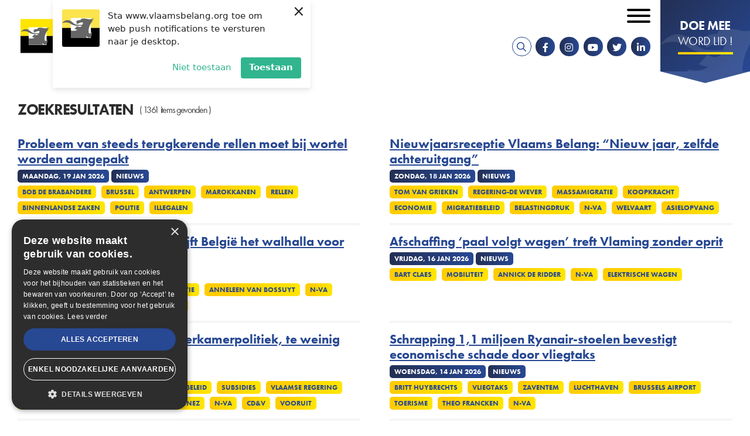

--- FILE ---
content_type: text/html; charset=UTF-8
request_url: https://www.vlaamsbelang.org/search?tag=11169%2B11275%2B13767%2B16442%2B11067%2B16567%2B11153%2B16481%2B15327%2B4003&type=news
body_size: 9465
content:
<!DOCTYPE html>
<html lang="nl" dir="ltr" prefix="content: http://purl.org/rss/1.0/modules/content/  dc: http://purl.org/dc/terms/  foaf: http://xmlns.com/foaf/0.1/  og: http://ogp.me/ns#  rdfs: http://www.w3.org/2000/01/rdf-schema#  schema: http://schema.org/  sioc: http://rdfs.org/sioc/ns#  sioct: http://rdfs.org/sioc/types#  skos: http://www.w3.org/2004/02/skos/core#  xsd: http://www.w3.org/2001/XMLSchema# ">
	<head>
		<meta charset="utf-8" />
<noscript><style>form.antibot * :not(.antibot-message) { display: none !important; }</style>
</noscript><script>(function(i,s,o,g,r,a,m){i["GoogleAnalyticsObject"]=r;i[r]=i[r]||function(){(i[r].q=i[r].q||[]).push(arguments)},i[r].l=1*new Date();a=s.createElement(o),m=s.getElementsByTagName(o)[0];a.async=1;a.src=g;m.parentNode.insertBefore(a,m)})(window,document,"script","https://www.google-analytics.com/analytics.js","ga");ga("create", "UA-64733229-2", {"cookieDomain":"auto"});ga("set", "anonymizeIp", true);ga("send", "pageview");</script>
<link rel="canonical" href="https://www.vlaamsbelang.org/search" />
<meta property="og:site_name" content="Vlaams Belang" />
<meta property="og:type" content="website" />
<meta property="og:url" content="https://www.vlaamsbelang.org/search" />
<meta property="og:title" content="Zoekresultaten" />
<meta property="og:street_address" content="Hertogstraat 69" />
<meta property="og:locality" content="Brussel" />
<meta property="og:postal_code" content="1000" />
<meta property="og:email" content="info@vlaamsbelang.org" />
<meta property="og:phone_number" content="02/ 219.60.09" />
<meta property="article:author" content="https://www.facebook.com/vlbelang" />
<meta property="article:publisher" content="https://www.facebook.com/vlbelang" />
<meta name="Generator" content="Drupal 9 (https://www.drupal.org)" />
<meta name="MobileOptimized" content="width" />
<meta name="HandheldFriendly" content="true" />
<meta name="viewport" content="width=device-width, initial-scale=1.0" />
<link rel="icon" href="/themes/custom/novsubtheme/favicon.ico" type="image/vnd.microsoft.icon" />
<script>(function(w,d,s,l,i){w[l]=w[l]||[];w[l].push({'gtm.start':new Date().getTime(),event:'gtm.js'});var f=d.getElementsByTagName(s)[0];var j=d.createElement(s);var dl=l!='dataLayer'?'&l='+l:'';j.src='https://www.googletagmanager.com/gtm.js?id='+i+dl+'';j.async=true;f.parentNode.insertBefore(j,f);})(window,document,'script','dataLayer','GTM-K65ZNQF');</script>

			<title>Zoekresultaten | Vlaams Belang</title>
			<link crossorigin rel="preconnect" href="https://www.googletagmanager.com"/>
			<link crossorigin rel="preconnect" href="https://plausible.io"/>
			<link crossorigin rel="preconnect" href="https://cdn.cookie-script.com"/>
			<link rel="stylesheet" href="https://use.typekit.net/nke5rja.css">

			<link rel="stylesheet" media="all" href="/sites/default/files/css/css_Dg6w3N_81e8bIDDY_vMi-1OSafeAzL55z_X-bqFX-3c.css" />

				<script charset="UTF-8" src="//web.webpushs.com/js/push/45c8636642b4bc95a6be362ad06ad129_1.js" async></script>
				<script type="text/javascript" charset="UTF-8" src="//cdn.cookie-script.com/s/15ebd6b9ef11b779d41e293b0c7b5440.js"></script>
			</head>
			<body class="page--logged-out page--not-front">

				
				<a href="#main-content" class="visually-hidden focusable skip-link">
					Overslaan en naar de inhoud gaan
				</a>
				
				  <div class="dialog-off-canvas-main-canvas" data-off-canvas-main-canvas>
    <div id="mmenu-menu"></div>
<div class="page">
    
    <header class="header-content">

        
                    <div data-drupal-messages-fallback class="hidden"></div>

        
        <div class="header-content__nav-container">
                            



<div class="views-exposed-form b b-views b-views-exposed-filter-blocksearch-page-search b-block-zichtbaarformuliersearchpage-search" data-drupal-selector="views-exposed-form-search-page-search" id="block-zichtbaarformuliersearchpage-search">
  
    
  <div class="inner--wide">
          <div class="b-views-exposed-filter-blocksearch-page-search__content">
        <form action="/search" method="get" id="views-exposed-form-search-page-search" accept-charset="UTF-8">
  <div class="form--inline clearfix">
  




<div class="f__textfield f__item--no-label js-form-item form-item js-form-type-textfield form-item-search js-form-item-search form-no-label">
        

<input placeholder="Zoeken ..." data-drupal-selector="edit-search" type="text" id="edit-search--2" name="search" value="" size="30" maxlength="128" class="form-text f__element f__textfield__element" />

        </div>
<div data-drupal-selector="edit-actions" class="form-actions js-form-wrapper form-wrapper" id="edit-actions--2"><div class="form-actions">
    <input data-drupal-selector="edit-submit-search-2" type="submit" id="edit-submit-search--2" value="Zoek" class="button js-form-submit form-submit" />
</div></div>

</div>

</form>

        <div class="b-views-exposed-filter-blocksearch-page-search__close">
            <i class="far fa-times"></i><span class="visually-hidden">Sluiten</span>
        </div>
      </div>
      </div>
</div>

            
                            <div class="header-content__nav">
                    



<div id="block-brandingvandewebsite" class="b b-system b-system-branding-block b-block-brandingvandewebsite">
  
    
        <a href="/" rel="home" class="site-logo">
      <img src="/themes/custom/novsubtheme/logo.svg" alt="Home" />
    </a>
      </div>
<nav role="navigation" aria-labelledby="block-secondairmenu-menu" id="block-secondairmenu" class="block block-menu navigation menu--secondary-menu">
            
  <h2 class="visually-hidden" id="block-secondairmenu-menu">Secondair menu</h2>
  

        

 
    
    
  
     

          <ul class="m-secondary-menu m-secondary-menu--0"> 
    
    
            
      <li class="m-secondary-menu__item">

        
        <a href="https://mijn.vlaamsbelang.org/login" target="_blank" class="m-secondary-menu__link">Ledenportaal</a>

        
      </li>
    
            
      <li class="m-secondary-menu__item m-secondary-menu__item--expanded">

        
        <a href="/home" class="m-secondary-menu__link">NL</a>

                   
    
    
  
     

          <ul class="m-secondary-menu--1"> 
    
    
            
      <li class="m-secondary-menu__item">

        
        <a href="/deutsch" class="m-secondary-menu__link" data-drupal-link-system-path="node/36106">DE</a>

        
      </li>
    
            
      <li class="m-secondary-menu__item">

        
        <a href="/engels" class="m-secondary-menu__link" data-drupal-link-system-path="node/36104">EN</a>

        
      </li>
    
            
      <li class="m-secondary-menu__item">

        
        <a href="/francais" class="m-secondary-menu__link" data-drupal-link-system-path="node/36105">FR</a>

        
      </li>
        </ul>
   
        
      </li>
        </ul>
   


  </nav>
<nav role="navigation" aria-labelledby="block-mainnavigation-menu" id="block-mainnavigation" class="block block-menu navigation menu--main">
            
  <h2 class="visually-hidden" id="block-mainnavigation-menu">Hoofdnavigatie</h2>
  

        

 
    
    
  
     

          <ul class="m-main m-main--0"> 
    
    
            
      <li class="m-main__item m-main__item--expanded">

        
        <a href="/nieuws" class="m-main__link" data-drupal-link-system-path="nieuws">Nieuws</a>

                   
    
    
  
     

          <ul class="m-main--1"> 
    
    
            
      <li class="m-main__item">

        
        <a href="/nieuws" class="m-main__link" data-drupal-link-system-path="nieuws">Actueel</a>

        
      </li>
    
            
      <li class="m-main__item">

        
        <a href="https://www.youtube.com/playlist?list=PLWZnrsy9kyJRVsW7TXgbM4emEWYObjoOE" target="_blank" class="m-main__link">Stand van zaken</a>

        
      </li>
    
            
      <li class="m-main__item">

        
        <a href="/magazines" class="m-main__link" data-drupal-link-system-path="magazines">VB Magazine</a>

        
      </li>
        </ul>
   
        
      </li>
    
            
      <li class="m-main__item m-main__item--expanded">

        
        <a href="/onze-partij" class="m-main__link" data-drupal-link-system-path="node/26">Onze partij</a>

                   
    
    
  
     

          <ul class="m-main--1"> 
    
    
            
      <li class="m-main__item">

        
        <a href="/programma" class="m-main__link" data-drupal-link-system-path="node/18920">Programma</a>

        
      </li>
    
            
      <li class="m-main__item">

        
        <a href="/de-partij" class="m-main__link" data-drupal-link-system-path="node/18919">De Partij</a>

        
      </li>
    
            
      <li class="m-main__item m-main__item--collapsed">

        
        <a href="/onze-partij" class="m-main__link" data-drupal-link-system-path="node/26">De Parlementen</a>

        
      </li>
    
            
      <li class="m-main__item">

        
        <a href="https://www.vlaamsbelang.org/sites/default/files/2024-07/Manifesto.pdf" target="_blank" class="m-main__link">Patriots.eu - Partij</a>

        
      </li>
    
            
      <li class="m-main__item">

        
        <a href="/beginselverklaring" class="m-main__link" data-drupal-link-system-path="node/18923">Beginselverklaring</a>

        
      </li>
    
            
      <li class="m-main__item">

        
        <a href="/vacatures" class="m-main__link" data-drupal-link-system-path="node/35967">Vacatures</a>

        
      </li>
        </ul>
   
        
      </li>
    
            
      <li class="m-main__item">

        
        <a href="/afdelingen" class="m-main__link" data-drupal-link-system-path="afdelingen">In uw buurt</a>

        
      </li>
    
            
      <li class="m-main__item">

        
        <a href="/activiteiten" class="m-main__link" data-drupal-link-system-path="activiteiten">Activiteiten</a>

        
      </li>
    
            
      <li class="m-main__item">

        
        <a href="https://www.vlaamsbelang.org/vacatures" class="m-main__link">Vacatures</a>

        
      </li>
    
            
      <li class="m-main__item">

        
        <a href="/contact" class="m-main__link" data-drupal-link-system-path="node/131">Contact</a>

        
      </li>
    
            
      <li class="m-main__item">

        
        <a href="https://www.vlaamsbelangwinkel.org" target="_blank" class="m-main__link">Winkel</a>

        
      </li>
        </ul>
   


  </nav>

  

  
<div id="block-socialmedia" class="b b-block-content b-block-content142c5837-a2d9-4181-afaf-8206c31f36c6 b-block-socialmedia b-social-media">
  
    

      <div class="socialmedia__links">
        <a href="/search" target="_blank" class="search__link"><i class="fa fa-search"></i></a>
        <a href="https://www.facebook.com/vlbelang" target="_blank" class="socialmedia__link socialmedia__facebook"><i class="fab fa-facebook-f"></i></a>        <a href="https://www.instagram.com/vlaamsbelang" target="_blank" class="socialmedia__link socialmedia__instagram"><i class="fab fa-instagram"></i></a>        <a href="https://www.youtube.com/channel/UCDpPYb8N7CCcAaDrCptF6TQ" target="_blank" class="socialmedia__link socialmedia__youtube"><i class="fab fa-youtube"></i></a>        <a href="https://twitter.com/vlbelang" target="_blank" class="socialmedia__link socialmedia__twitter"><i class="fab fa-twitter"></i></a>   
        <a href="https://www.linkedin.com/company/vlaamsbelang" target="_blank" class="socialmedia__link socialmedia__linkedin"><i class="fab fa-linkedin-in"></i></a>           
    </div>
  </div>

  

  
<div id="block-doemeewordlid" class="b b-block-content b-block-content6bf32ac8-ca0c-4a47-bfe1-c6608aaa5132 b-block-doemeewordlid b-button">
      <a target="_blank" rel="noopener noreferrer" href="https://mijn.vlaamsbelang.org/word-lid/?utm_source=vb-site"> 
      
        
        
          <div class="b-title b__title b-button__title clearfix"> 
        <h2>Doe mee</h2>

      </div>
    
  

        
          <div class="b-subtitle b__subtitle b-button__subtitle clearfix"> 
        <h3>Word lid !</h3>

      </div>
    
  

      </a>
  </div>

                    <button id="menu_icon" class="hamburger hamburger--squeeze" type="button">
                    <span class="visually-hidden">Open mobiel menu</span>
                    <span class="hamburger-box">
                        <span class="hamburger-inner"></span>
                    </span>
                    </button>
                </div>
                    </div>

            </header>  
    
    <main class="main-content" role="main">
        <a id="main-content"></a>
                    



<div id="block-mainpagecontent" class="b b-system b-system-main-block b-block-mainpagecontent">
  
    
      <div class="v v-search v-page-search js-view-dom-id-949276e40710a7903cb06514233de368fbe87ff9ae95a954b3f7c494e0461b09 inner">
    <div class="inner--wide">
          <h2 class="v-page-search__title-container v-search__title-container v__title-container">
        <div class="v-page-search__title v-search__title v__title">Zoekresultaten</div>
                         
                  <div class="v-page-search__header v-search__header v__header"> 
                          ( 1361 items gevonden )
                      </div>
              </h2>
        
  
        
          <div class="v-page-search__content v-search__content v__content">
          <div class="v-page-search__item">
    <div class="views-field views-field-title"><span class="field-content"><a href="/nieuws/probleem-van-steeds-terugkerende-rellen-moet-bij-wortel-worden-aangepakt" hreflang="nl">Probleem van steeds terugkerende rellen moet bij wortel worden aangepakt</a></span></div>      <div class="views-field views-field-created"><span class="field-content">maandag, 19 jan 2026</span></div>      <div class="views-field views-field-type"><span class="field-content">Nieuws</span></div>      <div class="views-field views-field-field-tag"><span class="field-content">  <div class="n-tag n__tag n-news__tag clearfix"> 
    <a href="/search?type=news&amp;tag=11808" hreflang="nl">Bob De Brabandere</a>
  </div>
  <div class="n-tag n__tag n-news__tag clearfix"> 
    <a href="/search?type=news&amp;tag=11124" hreflang="nl">Brussel</a>
  </div>
  <div class="n-tag n__tag n-news__tag clearfix"> 
    <a href="/search?type=news&amp;tag=11169" hreflang="nl">Antwerpen</a>
  </div>
  <div class="n-tag n__tag n-news__tag clearfix"> 
    <a href="/search?type=news&amp;tag=12993" hreflang="nl">Marokkanen</a>
  </div>
  <div class="n-tag n__tag n-news__tag clearfix"> 
    <a href="/search?type=news&amp;tag=11893" hreflang="nl">Rellen</a>
  </div>
  <div class="n-tag n__tag n-news__tag clearfix"> 
    <a href="/search?type=news&amp;tag=13700" hreflang="nl">Binnenlandse Zaken</a>
  </div>
  <div class="n-tag n__tag n-news__tag clearfix"> 
    <a href="/search?type=news&amp;tag=11343" hreflang="nl">Politie</a>
  </div>
  <div class="n-tag n__tag n-news__tag clearfix"> 
    <a href="/search?type=news&amp;tag=11204" hreflang="nl">Illegalen</a>
  </div>

</span></div>  </div>
  <div class="v-page-search__item">
    <div class="views-field views-field-title"><span class="field-content"><a href="/nieuws/nieuwjaarsreceptie-vlaams-belang-nieuw-jaar-zelfde-achteruitgang" hreflang="nl">Nieuwjaarsreceptie Vlaams Belang: “Nieuw jaar, zelfde achteruitgang”</a></span></div>      <div class="views-field views-field-created"><span class="field-content">zondag, 18 jan 2026</span></div>      <div class="views-field views-field-type"><span class="field-content">Nieuws</span></div>      <div class="views-field views-field-field-tag"><span class="field-content">  <div class="n-tag n__tag n-news__tag clearfix"> 
    <a href="/search?type=news&amp;tag=11462" hreflang="nl">Tom Van Grieken</a>
  </div>
  <div class="n-tag n__tag n-news__tag clearfix"> 
    <a href="/search?type=news&amp;tag=16843" hreflang="nl">Regering-De Wever</a>
  </div>
  <div class="n-tag n__tag n-news__tag clearfix"> 
    <a href="/search?type=news&amp;tag=13430" hreflang="nl">Massamigratie</a>
  </div>
  <div class="n-tag n__tag n-news__tag clearfix"> 
    <a href="/search?type=news&amp;tag=15857" hreflang="nl">Koopkracht</a>
  </div>
  <div class="n-tag n__tag n-news__tag clearfix"> 
    <a href="/search?type=news&amp;tag=11878" hreflang="nl">Economie</a>
  </div>
  <div class="n-tag n__tag n-news__tag clearfix"> 
    <a href="/search?type=news&amp;tag=12787" hreflang="nl">Migratiebeleid</a>
  </div>
  <div class="n-tag n__tag n-news__tag clearfix"> 
    <a href="/search?type=news&amp;tag=11914" hreflang="nl">Belastingdruk</a>
  </div>
  <div class="n-tag n__tag n-news__tag clearfix"> 
    <a href="/search?type=news&amp;tag=11153" hreflang="nl">N-VA</a>
  </div>
  <div class="n-tag n__tag n-news__tag clearfix"> 
    <a href="/search?type=news&amp;tag=14720" hreflang="nl">Welvaart</a>
  </div>
  <div class="n-tag n__tag n-news__tag clearfix"> 
    <a href="/search?type=news&amp;tag=12830" hreflang="nl">Asielopvang</a>
  </div>

</span></div>  </div>
  <div class="v-page-search__item">
    <div class="views-field views-field-title"><span class="field-content"><a href="/nieuws/onder-regering-de-wever-blijft-belgie-het-walhalla-voor-massamigratie" hreflang="nl">Onder regering-De Wever blijft België het walhalla voor massamigratie</a></span></div>      <div class="views-field views-field-created"><span class="field-content">vrijdag, 16 jan 2026</span></div>      <div class="views-field views-field-type"><span class="field-content">Nieuws</span></div>      <div class="views-field views-field-field-tag"><span class="field-content">  <div class="n-tag n__tag n-news__tag clearfix"> 
    <a href="/search?type=news&amp;tag=16804" hreflang="nl">Francesca Van Belleghem</a>
  </div>
  <div class="n-tag n__tag n-news__tag clearfix"> 
    <a href="/search?type=news&amp;tag=14048" hreflang="nl">Asiel en migratie</a>
  </div>
  <div class="n-tag n__tag n-news__tag clearfix"> 
    <a href="/search?type=news&amp;tag=16846" hreflang="nl">Anneleen Van Bossuyt</a>
  </div>
  <div class="n-tag n__tag n-news__tag clearfix"> 
    <a href="/search?type=news&amp;tag=11153" hreflang="nl">N-VA</a>
  </div>
  <div class="n-tag n__tag n-news__tag clearfix"> 
    <a href="/search?type=news&amp;tag=13000" hreflang="nl">Asielzoeker</a>
  </div>
  <div class="n-tag n__tag n-news__tag clearfix"> 
    <a href="/search?type=news&amp;tag=11339" hreflang="nl">Theo Francken</a>
  </div>
  <div class="n-tag n__tag n-news__tag clearfix"> 
    <a href="/search?type=news&amp;tag=12897" hreflang="nl">Migratie</a>
  </div>

</span></div>  </div>
  <div class="v-page-search__item">
    <div class="views-field views-field-title"><span class="field-content"><a href="/nieuws/afschaffing-paal-volgt-wagen-treft-vlaming-zonder-oprit" hreflang="nl">Afschaffing ‘paal volgt wagen’ treft Vlaming zonder oprit</a></span></div>      <div class="views-field views-field-created"><span class="field-content">vrijdag, 16 jan 2026</span></div>      <div class="views-field views-field-type"><span class="field-content">Nieuws</span></div>      <div class="views-field views-field-field-tag"><span class="field-content">  <div class="n-tag n__tag n-news__tag clearfix"> 
    <a href="/search?type=news&amp;tag=11614" hreflang="nl">Bart Claes</a>
  </div>
  <div class="n-tag n__tag n-news__tag clearfix"> 
    <a href="/search?type=news&amp;tag=11663" hreflang="nl">Mobiliteit</a>
  </div>
  <div class="n-tag n__tag n-news__tag clearfix"> 
    <a href="/search?type=news&amp;tag=11336" hreflang="nl">Annick De Ridder</a>
  </div>
  <div class="n-tag n__tag n-news__tag clearfix"> 
    <a href="/search?type=news&amp;tag=11153" hreflang="nl">N-VA</a>
  </div>
  <div class="n-tag n__tag n-news__tag clearfix"> 
    <a href="/search?type=news&amp;tag=16759" hreflang="nl">Elektrische wagen</a>
  </div>

</span></div>  </div>
  <div class="v-page-search__item">
    <div class="views-field views-field-title"><span class="field-content"><a href="/nieuws/vlaamse-subsidies-veel-achterkamerpolitiek-te-weinig-transparantie" hreflang="nl">Vlaamse subsidies: veel achterkamerpolitiek, te weinig transparantie</a></span></div>      <div class="views-field views-field-created"><span class="field-content">woensdag, 14 jan 2026</span></div>      <div class="views-field views-field-type"><span class="field-content">Nieuws</span></div>      <div class="views-field views-field-field-tag"><span class="field-content">  <div class="n-tag n__tag n-news__tag clearfix"> 
    <a href="/search?type=news&amp;tag=16048" hreflang="nl">Tom Lamont</a>
  </div>
  <div class="n-tag n__tag n-news__tag clearfix"> 
    <a href="/search?type=news&amp;tag=11222" hreflang="nl">Chris Janssens</a>
  </div>
  <div class="n-tag n__tag n-news__tag clearfix"> 
    <a href="/search?type=news&amp;tag=14626" hreflang="nl">Subsidiebeleid</a>
  </div>
  <div class="n-tag n__tag n-news__tag clearfix"> 
    <a href="/search?type=news&amp;tag=11785" hreflang="nl">Subsidies</a>
  </div>
  <div class="n-tag n__tag n-news__tag clearfix"> 
    <a href="/search?type=news&amp;tag=11306" hreflang="nl">Vlaamse regering</a>
  </div>
  <div class="n-tag n__tag n-news__tag clearfix"> 
    <a href="/search?type=news&amp;tag=14399" hreflang="nl">Jo Brouns</a>
  </div>
  <div class="n-tag n__tag n-news__tag clearfix"> 
    <a href="/search?type=news&amp;tag=11574" hreflang="nl">Zuhal Demir</a>
  </div>
  <div class="n-tag n__tag n-news__tag clearfix"> 
    <a href="/search?type=news&amp;tag=16721" hreflang="nl">Caroline Gennez</a>
  </div>
  <div class="n-tag n__tag n-news__tag clearfix"> 
    <a href="/search?type=news&amp;tag=11153" hreflang="nl">N-VA</a>
  </div>
  <div class="n-tag n__tag n-news__tag clearfix"> 
    <a href="/search?type=news&amp;tag=16739" hreflang="nl">cd&amp;v</a>
  </div>
  <div class="n-tag n__tag n-news__tag clearfix"> 
    <a href="/search?type=news&amp;tag=14311" hreflang="nl">Vooruit</a>
  </div>

</span></div>  </div>
  <div class="v-page-search__item">
    <div class="views-field views-field-title"><span class="field-content"><a href="/nieuws/schrapping-11-miljoen-ryanair-stoelen-bevestigt-economische-schade-door-vliegtaks" hreflang="nl">Schrapping 1,1 miljoen Ryanair-stoelen bevestigt economische schade door vliegtaks</a></span></div>      <div class="views-field views-field-created"><span class="field-content">woensdag, 14 jan 2026</span></div>      <div class="views-field views-field-type"><span class="field-content">Nieuws</span></div>      <div class="views-field views-field-field-tag"><span class="field-content">  <div class="n-tag n__tag n-news__tag clearfix"> 
    <a href="/search?type=news&amp;tag=16821" hreflang="nl">Britt Huybrechts</a>
  </div>
  <div class="n-tag n__tag n-news__tag clearfix"> 
    <a href="/search?type=news&amp;tag=15629" hreflang="nl">Vliegtaks</a>
  </div>
  <div class="n-tag n__tag n-news__tag clearfix"> 
    <a href="/search?type=news&amp;tag=11631" hreflang="nl">Zaventem</a>
  </div>
  <div class="n-tag n__tag n-news__tag clearfix"> 
    <a href="/search?type=news&amp;tag=11634" hreflang="nl">Luchthaven</a>
  </div>
  <div class="n-tag n__tag n-news__tag clearfix"> 
    <a href="/search?type=news&amp;tag=11813" hreflang="nl">Brussels Airport</a>
  </div>
  <div class="n-tag n__tag n-news__tag clearfix"> 
    <a href="/search?type=news&amp;tag=12656" hreflang="nl">Toerisme</a>
  </div>
  <div class="n-tag n__tag n-news__tag clearfix"> 
    <a href="/search?type=news&amp;tag=11339" hreflang="nl">Theo Francken</a>
  </div>
  <div class="n-tag n__tag n-news__tag clearfix"> 
    <a href="/search?type=news&amp;tag=11153" hreflang="nl">N-VA</a>
  </div>

</span></div>  </div>
  <div class="v-page-search__item">
    <div class="views-field views-field-title"><span class="field-content"><a href="/nieuws/vlaams-belang-doorprikt-vooruit-ballonnetje-over-sociale-leasing" hreflang="nl">Vlaams Belang doorprikt Vooruit-ballonnetje over ‘sociale leasing’</a></span></div>      <div class="views-field views-field-created"><span class="field-content">maandag, 12 jan 2026</span></div>      <div class="views-field views-field-type"><span class="field-content">Nieuws</span></div>      <div class="views-field views-field-field-tag"><span class="field-content">  <div class="n-tag n__tag n-news__tag clearfix"> 
    <a href="/search?type=news&amp;tag=11156" hreflang="nl">Frederic Erens</a>
  </div>
  <div class="n-tag n__tag n-news__tag clearfix"> 
    <a href="/search?type=news&amp;tag=11663" hreflang="nl">Mobiliteit</a>
  </div>
  <div class="n-tag n__tag n-news__tag clearfix"> 
    <a href="/search?type=news&amp;tag=14311" hreflang="nl">Vooruit</a>
  </div>
  <div class="n-tag n__tag n-news__tag clearfix"> 
    <a href="/search?type=news&amp;tag=11336" hreflang="nl">Annick De Ridder</a>
  </div>
  <div class="n-tag n__tag n-news__tag clearfix"> 
    <a href="/search?type=news&amp;tag=11153" hreflang="nl">N-VA</a>
  </div>
  <div class="n-tag n__tag n-news__tag clearfix"> 
    <a href="/search?type=news&amp;tag=16759" hreflang="nl">Elektrische wagen</a>
  </div>

</span></div>  </div>
  <div class="v-page-search__item">
    <div class="views-field views-field-title"><span class="field-content"><a href="/nieuws/n-va-loog-over-stemming-chat-control" hreflang="nl">N-VA loog over stemming chat control</a></span></div>      <div class="views-field views-field-created"><span class="field-content">zondag, 11 jan 2026</span></div>      <div class="views-field views-field-type"><span class="field-content">Nieuws</span></div>      <div class="views-field views-field-field-tag"><span class="field-content">  <div class="n-tag n__tag n-news__tag clearfix"> 
    <a href="/search?type=news&amp;tag=16819" hreflang="nl">Dieter Keuten</a>
  </div>
  <div class="n-tag n__tag n-news__tag clearfix"> 
    <a href="/search?type=news&amp;tag=11339" hreflang="nl">Theo Francken</a>
  </div>
  <div class="n-tag n__tag n-news__tag clearfix"> 
    <a href="/search?type=news&amp;tag=11153" hreflang="nl">N-VA</a>
  </div>
  <div class="n-tag n__tag n-news__tag clearfix"> 
    <a href="/search?type=news&amp;tag=11161" hreflang="nl">Europese Unie</a>
  </div>
  <div class="n-tag n__tag n-news__tag clearfix"> 
    <a href="/search?type=news&amp;tag=13700" hreflang="nl">Binnenlandse Zaken</a>
  </div>
  <div class="n-tag n__tag n-news__tag clearfix"> 
    <a href="/search?type=news&amp;tag=16840" hreflang="nl">Bernard Quintin</a>
  </div>
  <div class="n-tag n__tag n-news__tag clearfix"> 
    <a href="/search?type=news&amp;tag=11494" hreflang="nl">MR</a>
  </div>

</span></div>  </div>
  <div class="v-page-search__item">
    <div class="views-field views-field-title"><span class="field-content"><a href="/nieuws/zwijgen-van-regering-de-wever-over-vynova-onbegrijpelijk" hreflang="nl">Zwijgen van regering-De Wever over Vynova is onbegrijpelijk</a></span></div>      <div class="views-field views-field-created"><span class="field-content">donderdag, 08 jan 2026</span></div>      <div class="views-field views-field-type"><span class="field-content">Nieuws</span></div>      <div class="views-field views-field-field-tag"><span class="field-content">  <div class="n-tag n__tag n-news__tag clearfix"> 
    <a href="/search?type=news&amp;tag=16819" hreflang="nl">Dieter Keuten</a>
  </div>
  <div class="n-tag n__tag n-news__tag clearfix"> 
    <a href="/search?type=news&amp;tag=15379" hreflang="nl">Werk</a>
  </div>
  <div class="n-tag n__tag n-news__tag clearfix"> 
    <a href="/search?type=news&amp;tag=15574" hreflang="nl">Tessenderlo</a>
  </div>
  <div class="n-tag n__tag n-news__tag clearfix"> 
    <a href="/search?type=news&amp;tag=16848" hreflang="nl">Industrie</a>
  </div>
  <div class="n-tag n__tag n-news__tag clearfix"> 
    <a href="/search?type=news&amp;tag=11275" hreflang="nl">Bart De Wever</a>
  </div>
  <div class="n-tag n__tag n-news__tag clearfix"> 
    <a href="/search?type=news&amp;tag=11153" hreflang="nl">N-VA</a>
  </div>
  <div class="n-tag n__tag n-news__tag clearfix"> 
    <a href="/search?type=news&amp;tag=11577" hreflang="nl">Matthias Diependaele</a>
  </div>

</span></div>  </div>
  <div class="v-page-search__item">
    <div class="views-field views-field-title"><span class="field-content"><a href="/nieuws/vdab-betaalt-meer-dan-100-miljoen-euro-jaar-voor-ocmw-trajecten-zonder-resultaatsgarantie" hreflang="nl">VDAB betaalt meer dan 100 miljoen euro per jaar voor OCMW-trajecten zonder resultaatsgarantie</a></span></div>      <div class="views-field views-field-created"><span class="field-content">maandag, 29 dec 2025</span></div>      <div class="views-field views-field-type"><span class="field-content">Nieuws</span></div>      <div class="views-field views-field-field-tag"><span class="field-content">  <div class="n-tag n__tag n-news__tag clearfix"> 
    <a href="/search?type=news&amp;tag=16048" hreflang="nl">Tom Lamont</a>
  </div>
  <div class="n-tag n__tag n-news__tag clearfix"> 
    <a href="/search?type=news&amp;tag=15379" hreflang="nl">Werk</a>
  </div>
  <div class="n-tag n__tag n-news__tag clearfix"> 
    <a href="/search?type=news&amp;tag=11574" hreflang="nl">Zuhal Demir</a>
  </div>
  <div class="n-tag n__tag n-news__tag clearfix"> 
    <a href="/search?type=news&amp;tag=11153" hreflang="nl">N-VA</a>
  </div>
  <div class="n-tag n__tag n-news__tag clearfix"> 
    <a href="/search?type=news&amp;tag=11694" hreflang="nl">VDAB</a>
  </div>
  <div class="n-tag n__tag n-news__tag clearfix"> 
    <a href="/search?type=news&amp;tag=12750" hreflang="nl">OCMW&#039;s</a>
  </div>

</span></div>  </div>
  <div class="v-page-search__item">
    <div class="views-field views-field-title"><span class="field-content"><a href="/nieuws/lege-borden-door-het-asociale-beleid-van-regering-de-wever" hreflang="nl">Lege borden door het asociale beleid van regering-De Wever</a></span></div>      <div class="views-field views-field-created"><span class="field-content">dinsdag, 23 dec 2025</span></div>      <div class="views-field views-field-type"><span class="field-content">Nieuws</span></div>      <div class="views-field views-field-field-tag"><span class="field-content">  <div class="n-tag n__tag n-news__tag clearfix"> 
    <a href="/search?type=news&amp;tag=13256" hreflang="nl">Ellen Samyn</a>
  </div>
  <div class="n-tag n__tag n-news__tag clearfix"> 
    <a href="/search?type=news&amp;tag=14414" hreflang="nl">Sociale zaken</a>
  </div>
  <div class="n-tag n__tag n-news__tag clearfix"> 
    <a href="/search?type=news&amp;tag=13053" hreflang="nl">Voedselbank</a>
  </div>
  <div class="n-tag n__tag n-news__tag clearfix"> 
    <a href="/search?type=news&amp;tag=13832" hreflang="nl">Armoedebestrijding</a>
  </div>
  <div class="n-tag n__tag n-news__tag clearfix"> 
    <a href="/search?type=news&amp;tag=11062" hreflang="nl">Armoede</a>
  </div>
  <div class="n-tag n__tag n-news__tag clearfix"> 
    <a href="/search?type=news&amp;tag=16846" hreflang="nl">Anneleen Van Bossuyt</a>
  </div>
  <div class="n-tag n__tag n-news__tag clearfix"> 
    <a href="/search?type=news&amp;tag=11153" hreflang="nl">N-VA</a>
  </div>

</span></div>  </div>
  <div class="v-page-search__item">
    <div class="views-field views-field-title"><span class="field-content"><a href="/nieuws/100-miljoen-euro-belastinggeld-voor-film-concerten-en-pretparkbezoek-leefloners" hreflang="nl">100 miljoen euro belastinggeld voor film, concerten en pretparkbezoek leefloners</a></span></div>      <div class="views-field views-field-created"><span class="field-content">dinsdag, 23 dec 2025</span></div>      <div class="views-field views-field-type"><span class="field-content">Nieuws</span></div>      <div class="views-field views-field-field-tag"><span class="field-content">  <div class="n-tag n__tag n-news__tag clearfix"> 
    <a href="/search?type=news&amp;tag=13256" hreflang="nl">Ellen Samyn</a>
  </div>
  <div class="n-tag n__tag n-news__tag clearfix"> 
    <a href="/search?type=news&amp;tag=14414" hreflang="nl">Sociale zaken</a>
  </div>
  <div class="n-tag n__tag n-news__tag clearfix"> 
    <a href="/search?type=news&amp;tag=16846" hreflang="nl">Anneleen Van Bossuyt</a>
  </div>
  <div class="n-tag n__tag n-news__tag clearfix"> 
    <a href="/search?type=news&amp;tag=11153" hreflang="nl">N-VA</a>
  </div>
  <div class="n-tag n__tag n-news__tag clearfix"> 
    <a href="/search?type=news&amp;tag=12655" hreflang="nl">Leefloon</a>
  </div>

</span></div>  </div>
  <div class="v-page-search__item">
    <div class="views-field views-field-title"><span class="field-content"><a href="/nieuws/demir-stort-onderwijs-voor-de-tweede-keer-juridische-chaos" hreflang="nl">Demir stort onderwijs voor de tweede keer in juridische chaos</a></span></div>      <div class="views-field views-field-created"><span class="field-content">maandag, 22 dec 2025</span></div>      <div class="views-field views-field-type"><span class="field-content">Nieuws</span></div>      <div class="views-field views-field-field-tag"><span class="field-content">  <div class="n-tag n__tag n-news__tag clearfix"> 
    <a href="/search?type=news&amp;tag=13230" hreflang="nl">Roosmarijn Beckers</a>
  </div>
  <div class="n-tag n__tag n-news__tag clearfix"> 
    <a href="/search?type=news&amp;tag=11416" hreflang="nl">Ben Weyts</a>
  </div>
  <div class="n-tag n__tag n-news__tag clearfix"> 
    <a href="/search?type=news&amp;tag=11574" hreflang="nl">Zuhal Demir</a>
  </div>
  <div class="n-tag n__tag n-news__tag clearfix"> 
    <a href="/search?type=news&amp;tag=11153" hreflang="nl">N-VA</a>
  </div>
  <div class="n-tag n__tag n-news__tag clearfix"> 
    <a href="/search?type=news&amp;tag=11123" hreflang="nl">Onderwijs</a>
  </div>
  <div class="n-tag n__tag n-news__tag clearfix"> 
    <a href="/search?type=news&amp;tag=11658" hreflang="nl">Grondwettelijk Hof</a>
  </div>

</span></div>  </div>
  <div class="v-page-search__item">
    <div class="views-field views-field-title"><span class="field-content"><a href="/nieuws/van-bossuyt-erkent-probleem-agressie-bij-leefloners-maar-blijft-steken-vrijblijvende" hreflang="nl">Van Bossuyt erkent probleem agressie bij leefloners, maar blijft steken in vrijblijvende omzendbrief</a></span></div>      <div class="views-field views-field-created"><span class="field-content">donderdag, 18 dec 2025</span></div>      <div class="views-field views-field-type"><span class="field-content">Nieuws</span></div>      <div class="views-field views-field-field-tag"><span class="field-content">  <div class="n-tag n__tag n-news__tag clearfix"> 
    <a href="/search?type=news&amp;tag=13256" hreflang="nl">Ellen Samyn</a>
  </div>
  <div class="n-tag n__tag n-news__tag clearfix"> 
    <a href="/search?type=news&amp;tag=13222" hreflang="nl">Leeflonen</a>
  </div>
  <div class="n-tag n__tag n-news__tag clearfix"> 
    <a href="/search?type=news&amp;tag=11818" hreflang="nl">Agressie</a>
  </div>
  <div class="n-tag n__tag n-news__tag clearfix"> 
    <a href="/search?type=news&amp;tag=16846" hreflang="nl">Anneleen Van Bossuyt</a>
  </div>
  <div class="n-tag n__tag n-news__tag clearfix"> 
    <a href="/search?type=news&amp;tag=11153" hreflang="nl">N-VA</a>
  </div>
  <div class="n-tag n__tag n-news__tag clearfix"> 
    <a href="/search?type=news&amp;tag=11146" hreflang="nl">OCMW</a>
  </div>
  <div class="n-tag n__tag n-news__tag clearfix"> 
    <a href="/search?type=news&amp;tag=11170" hreflang="nl">Criminaliteit</a>
  </div>

</span></div>  </div>
  <div class="v-page-search__item">
    <div class="views-field views-field-title"><span class="field-content"><a href="/nieuws/vlaams-belang-waarschuwt-de-wever-geen-confiscatie-van-russische-tegoeden-voorwaarden-niet" hreflang="nl">Vlaams Belang waarschuwt De Wever: geen confiscatie van Russische tegoeden, voorwaarden of niet</a></span></div>      <div class="views-field views-field-created"><span class="field-content">donderdag, 18 dec 2025</span></div>      <div class="views-field views-field-type"><span class="field-content">Nieuws</span></div>      <div class="views-field views-field-field-tag"><span class="field-content">  <div class="n-tag n__tag n-news__tag clearfix"> 
    <a href="/search?type=news&amp;tag=16821" hreflang="nl">Britt Huybrechts</a>
  </div>
  <div class="n-tag n__tag n-news__tag clearfix"> 
    <a href="/search?type=news&amp;tag=13221" hreflang="nl">Tom Vandendriessche</a>
  </div>
  <div class="n-tag n__tag n-news__tag clearfix"> 
    <a href="/search?type=news&amp;tag=11275" hreflang="nl">Bart De Wever</a>
  </div>
  <div class="n-tag n__tag n-news__tag clearfix"> 
    <a href="/search?type=news&amp;tag=11153" hreflang="nl">N-VA</a>
  </div>
  <div class="n-tag n__tag n-news__tag clearfix"> 
    <a href="/search?type=news&amp;tag=16221" hreflang="nl">Oekraïnecrisis</a>
  </div>
  <div class="n-tag n__tag n-news__tag clearfix"> 
    <a href="/search?type=news&amp;tag=16877" hreflang="nl">Euroclear</a>
  </div>

</span></div>  </div>
  <div class="v-page-search__item">
    <div class="views-field views-field-title"><span class="field-content"><a href="/nieuws/ongezien-machtsmisbruik-door-kamervoorzitter-de-roover-tijdens-debat-over-bankentaks" hreflang="nl">Ongezien machtsmisbruik door Kamervoorzitter De Roover tijdens debat over bankentaks</a></span></div>      <div class="views-field views-field-created"><span class="field-content">donderdag, 18 dec 2025</span></div>      <div class="views-field views-field-type"><span class="field-content">Nieuws</span></div>      <div class="views-field views-field-field-tag"><span class="field-content">  <div class="n-tag n__tag n-news__tag clearfix"> 
    <a href="/search?type=news&amp;tag=12729" hreflang="nl">Wouter Vermeersch</a>
  </div>
  <div class="n-tag n__tag n-news__tag clearfix"> 
    <a href="/search?type=news&amp;tag=11200" hreflang="nl">Barbara Pas</a>
  </div>
  <div class="n-tag n__tag n-news__tag clearfix"> 
    <a href="/search?type=news&amp;tag=11557" hreflang="nl">Kamer Van Volksvertegenwoordigers</a>
  </div>
  <div class="n-tag n__tag n-news__tag clearfix"> 
    <a href="/search?type=news&amp;tag=11735" hreflang="nl">Peter De Roover</a>
  </div>
  <div class="n-tag n__tag n-news__tag clearfix"> 
    <a href="/search?type=news&amp;tag=11153" hreflang="nl">N-VA</a>
  </div>
  <div class="n-tag n__tag n-news__tag clearfix"> 
    <a href="/search?type=news&amp;tag=15644" hreflang="nl">Vrijheid van meningsuiting</a>
  </div>
  <div class="n-tag n__tag n-news__tag clearfix"> 
    <a href="/search?type=news&amp;tag=11807" hreflang="nl">Democratie</a>
  </div>

</span></div>  </div>

      </div>
    
        <div class="v-page-search__pager v-search__pager v__pager">
        <nav class="pager" role="navigation" aria-labelledby="pagination-heading">
    <h4 id="pagination-heading" class="visually-hidden">Paginering</h4>
    <ul class="pager__items js-pager__items">
           
      <li class="pager__item pager__item--previous">
              </li>
     
      <div class="pager__content">
                          <li class="pager__item pager__item--active">
                                                  <a href="?tag=11169%2B11275%2B13767%2B16442%2B11067%2B16567%2B11153%2B16481%2B15327%2B4003&amp;type=news&amp;page=0" title="Huidige pagina">
              <span class="visually-hidden">
                Huidige pagina
              </span>1</a>
          </li>
                  <li class="pager__item">
                                                  <a href="?tag=11169%2B11275%2B13767%2B16442%2B11067%2B16567%2B11153%2B16481%2B15327%2B4003&amp;type=news&amp;page=1" title="Go to page 2">
              <span class="visually-hidden">
                Pagina
              </span>2</a>
          </li>
                  <li class="pager__item">
                                                  <a href="?tag=11169%2B11275%2B13767%2B16442%2B11067%2B16567%2B11153%2B16481%2B15327%2B4003&amp;type=news&amp;page=2" title="Go to page 3">
              <span class="visually-hidden">
                Pagina
              </span>3</a>
          </li>
                  <li class="pager__item">
                                                  <a href="?tag=11169%2B11275%2B13767%2B16442%2B11067%2B16567%2B11153%2B16481%2B15327%2B4003&amp;type=news&amp;page=3" title="Go to page 4">
              <span class="visually-hidden">
                Pagina
              </span>4</a>
          </li>
                  <li class="pager__item">
                                                  <a href="?tag=11169%2B11275%2B13767%2B16442%2B11067%2B16567%2B11153%2B16481%2B15327%2B4003&amp;type=news&amp;page=4" title="Go to page 5">
              <span class="visually-hidden">
                Pagina
              </span>5</a>
          </li>
              </div>
            
        <li class="pager__item pager__item--next">
                      <a href="?tag=11169%2B11275%2B13767%2B16442%2B11067%2B16567%2B11153%2B16481%2B15327%2B4003&amp;type=news&amp;page=1" title="Ga naar volgende pagina" rel="next">
              <span class="visually-hidden">Volgende pagina</span>
              <span aria-hidden="true">Volgende</span>
            </a>
                  </li>
      
    </ul>
  </nav>

    </div>
    
    
    
          </div>
</div>

  </div>
 
            </main>

    <footer class="footer">	

        
        <div class="footer__bottom">
                            <div class="footer__left">
                    
  

  
<div id="block-contactinfo" class="b b-block-content b-block-content7752e88f-048f-4218-9b01-49befba2ee3a b-block-contactinfo b-contact-info">
  
    

  <a href="/" title="Home" rel="home" class="site-logo site-logo--small">
    <img src="/themes/custom/novsubtheme/img.min/logo_small.jpg" alt="Home" />
  </a>

    <div class="block__content">
        <h2 class="contact__title">Vlaams Belang</h2>        <p class="contact__text">Hertogstraat 69</p>                    <p class="contact__text">
                <span class="contact__postnr">1000</span> <span class="contact__gemeente">Brussel</span> <span class="contact__country"></span>
            </p>
                <br>
        <p class="contact__text contact__telefoonnr"><a class="contact__link" href="tel:022196009"><i class="fas fa-phone"></i><span>02/ 219.60.09</span></a></p>        <p class="contact__text contact__email"><a class="contact__link" href="mailto:info@vlaamsbelang.org"><i class="fas fa-envelope"></i><span>info@vlaamsbelang.org</span></a></p>  
      <div class="socialmedia__links">
        <a href="https://www.facebook.com/vlbelang" target="_blank" class="socialmedia__link socialmedia__facebook"><i class="fab fa-facebook-f"></i></a>        <a href="https://www.instagram.com/vlaamsbelang" target="_blank" class="socialmedia__link socialmedia__instagram"><i class="fab fa-instagram"></i></a>        <a href="https://www.youtube.com/channel/UCDpPYb8N7CCcAaDrCptF6TQ" target="_blank" class="socialmedia__link socialmedia__youtube"><i class="fab fa-youtube"></i></a>        <a href="https://twitter.com/vlbelang" target="_blank" class="socialmedia__link socialmedia__twitter"><i class="fab fa-twitter"></i></a>   
        <a href="https://www.linkedin.com/company/vlaamsbelang" target="_blank" class="socialmedia__link socialmedia__linkedin"><i class="fab fa-linkedin-in"></i></a>           
      </div>
  </div>
  </div>

                </div>
            
                            <div class="footer_middle">
                    <nav role="navigation" aria-labelledby="block-voet-menu" id="block-voet" class="block block-menu navigation menu--footer">
            
  <h2 class="visually-hidden" id="block-voet-menu">Voet</h2>
  

        

 
    
    
  
     

          <ul class="m-footer m-footer--0"> 
    
    
            
      <li class="m-footer__item m-footer__item--expanded">

        
        <a href="" class="m-footer__link">Links</a>

                   
    
    
  
     

          <ul class="m-footer--1"> 
    
    
            
      <li class="m-footer__item">

        
        <a href="/" class="m-footer__link" data-drupal-link-system-path="&lt;front&gt;">Home</a>

        
      </li>
    
            
      <li class="m-footer__item">

        
        <a href="/nieuws" class="m-footer__link" data-drupal-link-system-path="nieuws">Nieuws</a>

        
      </li>
    
            
      <li class="m-footer__item">

        
        <a href="/de-partij" class="m-footer__link" data-drupal-link-system-path="node/18919">Partij</a>

        
      </li>
    
            
      <li class="m-footer__item">

        
        <a href="/contact" class="m-footer__link" data-drupal-link-system-path="node/131">Contact</a>

        
      </li>
    
            
      <li class="m-footer__item">

        
        <a href="https://mijn.vlaamsbelang.org/word-lid/" class="m-footer__link">Word Lid</a>

        
      </li>
        </ul>
   
        
      </li>
    
            
      <li class="m-footer__item m-footer__item--expanded">

        
        <a href="" class="m-footer__link">Rechts</a>

                   
    
    
  
     

          <ul class="m-footer--1"> 
    
    
            
      <li class="m-footer__item">

        
        <a href="/algemene-voorwaarden" class="m-footer__link" data-drupal-link-system-path="node/188">Algemene voorwaarden</a>

        
      </li>
    
            
      <li class="m-footer__item">

        
        <a href="/privacyverklaring-van-vlaams-belang" class="m-footer__link" data-drupal-link-system-path="node/155">Privacyverklaring</a>

        
      </li>
    
            
      <li class="m-footer__item">

        
        <a href="/vacatures" class="m-footer__link" data-drupal-link-system-path="node/35967">Vacatures</a>

        
      </li>
        </ul>
   
        
      </li>
        </ul>
   


  </nav>

                </div>
            
                            <div class="footer__right">
                    
  

  
<div id="block-qr" class="b b-block-content b-block-contente572ca75-e65a-4382-8558-71b093fd2d52 b-block-qr b-qr-block">
  
    

  <div class="block__content">
              
          <div class="b-title b__title b-qr-block__title clearfix"> 
        Download de VB-App
      </div>
    
  
  
          <div class="b-image b__image b-qr-block__image clearfix"> 
              <div class="media-media-image media__media-image media-image__media-image clearfix"> 
        <picture class="lazyload">

                  <source type="image/webp" sizes="0px" data-srcset="/sites/default/files/styles/snov_paragraph_image_scale_novs_w26/public/2022-02/Qr_code.webp?itok=B1k5fjtj 26w, /sites/default/files/styles/snov_paragraph_image_scale_novs_w31/public/2022-02/Qr_code.webp?itok=YqdfoRoi 31w, /sites/default/files/styles/snov_paragraph_image_scale_novs_w37/public/2022-02/Qr_code.webp?itok=prS6y_lb 37w, /sites/default/files/styles/snov_paragraph_image_scale_novs_w44/public/2022-02/Qr_code.webp?itok=Mt7h0ztZ 44w, /sites/default/files/styles/snov_paragraph_image_scale_novs_w52/public/2022-02/Qr_code.webp?itok=uMeCIZSf 52w, /sites/default/files/styles/snov_paragraph_image_scale_novs_w62/public/2022-02/Qr_code.webp?itok=DulelfI2 62w, /sites/default/files/styles/snov_paragraph_image_scale_novs_w73/public/2022-02/Qr_code.webp?itok=smhequmz 73w, /sites/default/files/styles/snov_paragraph_image_scale_novs_w74/public/2022-02/Qr_code.webp?itok=8ihgFitr 74w, /sites/default/files/styles/snov_paragraph_image_scale_novs_w86/public/2022-02/Qr_code.webp?itok=1cNrHdv6 86w, /sites/default/files/styles/snov_paragraph_image_scale_novs_w88/public/2022-02/Qr_code.webp?itok=jYxP71wE 88w, /sites/default/files/styles/snov_paragraph_image_scale_novs_w102/public/2022-02/Qr_code.webp?itok=904cySri 102w, /sites/default/files/styles/snov_paragraph_image_scale_novs_w104/public/2022-02/Qr_code.webp?itok=Dylz3gvI 104w, /sites/default/files/styles/snov_paragraph_image_scale_novs_w121/public/2022-02/Qr_code.webp?itok=bAx5s2M- 121w, /sites/default/files/styles/snov_paragraph_image_scale_novs_w124/public/2022-02/Qr_code.webp?itok=9JJtIZ1l 124w, /sites/default/files/styles/snov_paragraph_image_scale_novs_w143/public/2022-02/Qr_code.webp?itok=lazKillW 143w, /sites/default/files/styles/snov_paragraph_image_scale_novs_w146/public/2022-02/Qr_code.webp?itok=tdcoPlWk 146w, /sites/default/files/styles/snov_paragraph_image_scale_novs_w169/public/2022-02/Qr_code.webp?itok=_qBZg5c6 169w, /sites/default/files/styles/snov_paragraph_image_scale_novs_w172/public/2022-02/Qr_code.webp?itok=sVEkqAie 172w, /sites/default/files/styles/snov_paragraph_image_scale_novs_w199/public/2022-02/Qr_code.webp?itok=ZXBjHfqs 199w, /sites/default/files/styles/snov_paragraph_image_scale_novs_w204/public/2022-02/Qr_code.webp?itok=pvsmfwO8 204w, /sites/default/files/styles/snov_paragraph_image_scale_novs_w235/public/2022-02/Qr_code.webp?itok=tE6A3WuH 235w, /sites/default/files/styles/snov_paragraph_image_scale_novs_w242/public/2022-02/Qr_code.webp?itok=8GM8xWl2 242w, /sites/default/files/styles/snov_paragraph_image_scale_novs_w277/public/2022-02/Qr_code.webp?itok=MAAvn3y1 277w, /sites/default/files/styles/snov_paragraph_image_scale_novs_w286/public/2022-02/Qr_code.webp?itok=xSIT8-ck 286w, /sites/default/files/styles/snov_paragraph_image_scale_novs_w327/public/2022-02/Qr_code.webp?itok=jKyiejYP 327w, /sites/default/files/styles/snov_paragraph_image_scale_novs_w338/public/2022-02/Qr_code.webp?itok=cmJQB9J5 338w, /sites/default/files/styles/snov_paragraph_image_scale_novs_w385/public/2022-02/Qr_code.webp?itok=SGQIw23u 385w, /sites/default/files/styles/snov_paragraph_image_scale_novs_w398/public/2022-02/Qr_code.webp?itok=Aab43hNX 398w, /sites/default/files/styles/snov_paragraph_image_scale_novs_w453/public/2022-02/Qr_code.webp?itok=taj9YnHv 453w, /sites/default/files/styles/snov_paragraph_image_scale_novs_w470/public/2022-02/Qr_code.webp?itok=S9bPo6wR 470w, /sites/default/files/styles/snov_paragraph_image_scale_novs_w533/public/2022-02/Qr_code.webp?itok=Jvoa8cZc 533w, /sites/default/files/styles/snov_paragraph_image_scale_novs_w554/public/2022-02/Qr_code.webp?itok=lQvz1-Is 554w, /sites/default/files/styles/snov_paragraph_image_scale_novs_w628/public/2022-02/Qr_code.webp?itok=rtXekssy 628w, /sites/default/files/styles/snov_paragraph_image_scale_novs_w654/public/2022-02/Qr_code.webp?itok=lPvDpPhp 654w, /sites/default/files/styles/snov_paragraph_image_scale_novs_w739/public/2022-02/Qr_code.webp?itok=Zg-S6Y1g 739w, /sites/default/files/styles/snov_paragraph_image_scale_novs_w770/public/2022-02/Qr_code.webp?itok=XyAmExM4 770w, /sites/default/files/styles/snov_paragraph_image_scale_novs_w870/public/2022-02/Qr_code.webp?itok=xKEKB8VC 870w, /sites/default/files/styles/snov_paragraph_image_scale_novs_w906/public/2022-02/Qr_code.webp?itok=C-I5734B 906w, /sites/default/files/styles/snov_paragraph_image_scale_novs_w1066/public/2022-02/Qr_code.webp?itok=G_mgSa35 924w"/>
              <source type="image/png" sizes="0px" data-srcset="/sites/default/files/styles/snov_paragraph_image_scale_novs_w26/public/2022-02/Qr_code.png?itok=B1k5fjtj 26w, /sites/default/files/styles/snov_paragraph_image_scale_novs_w31/public/2022-02/Qr_code.png?itok=YqdfoRoi 31w, /sites/default/files/styles/snov_paragraph_image_scale_novs_w37/public/2022-02/Qr_code.png?itok=prS6y_lb 37w, /sites/default/files/styles/snov_paragraph_image_scale_novs_w44/public/2022-02/Qr_code.png?itok=Mt7h0ztZ 44w, /sites/default/files/styles/snov_paragraph_image_scale_novs_w52/public/2022-02/Qr_code.png?itok=uMeCIZSf 52w, /sites/default/files/styles/snov_paragraph_image_scale_novs_w62/public/2022-02/Qr_code.png?itok=DulelfI2 62w, /sites/default/files/styles/snov_paragraph_image_scale_novs_w73/public/2022-02/Qr_code.png?itok=smhequmz 73w, /sites/default/files/styles/snov_paragraph_image_scale_novs_w74/public/2022-02/Qr_code.png?itok=8ihgFitr 74w, /sites/default/files/styles/snov_paragraph_image_scale_novs_w86/public/2022-02/Qr_code.png?itok=1cNrHdv6 86w, /sites/default/files/styles/snov_paragraph_image_scale_novs_w88/public/2022-02/Qr_code.png?itok=jYxP71wE 88w, /sites/default/files/styles/snov_paragraph_image_scale_novs_w102/public/2022-02/Qr_code.png?itok=904cySri 102w, /sites/default/files/styles/snov_paragraph_image_scale_novs_w104/public/2022-02/Qr_code.png?itok=Dylz3gvI 104w, /sites/default/files/styles/snov_paragraph_image_scale_novs_w121/public/2022-02/Qr_code.png?itok=bAx5s2M- 121w, /sites/default/files/styles/snov_paragraph_image_scale_novs_w124/public/2022-02/Qr_code.png?itok=9JJtIZ1l 124w, /sites/default/files/styles/snov_paragraph_image_scale_novs_w143/public/2022-02/Qr_code.png?itok=lazKillW 143w, /sites/default/files/styles/snov_paragraph_image_scale_novs_w146/public/2022-02/Qr_code.png?itok=tdcoPlWk 146w, /sites/default/files/styles/snov_paragraph_image_scale_novs_w169/public/2022-02/Qr_code.png?itok=_qBZg5c6 169w, /sites/default/files/styles/snov_paragraph_image_scale_novs_w172/public/2022-02/Qr_code.png?itok=sVEkqAie 172w, /sites/default/files/styles/snov_paragraph_image_scale_novs_w199/public/2022-02/Qr_code.png?itok=ZXBjHfqs 199w, /sites/default/files/styles/snov_paragraph_image_scale_novs_w204/public/2022-02/Qr_code.png?itok=pvsmfwO8 204w, /sites/default/files/styles/snov_paragraph_image_scale_novs_w235/public/2022-02/Qr_code.png?itok=tE6A3WuH 235w, /sites/default/files/styles/snov_paragraph_image_scale_novs_w242/public/2022-02/Qr_code.png?itok=8GM8xWl2 242w, /sites/default/files/styles/snov_paragraph_image_scale_novs_w277/public/2022-02/Qr_code.png?itok=MAAvn3y1 277w, /sites/default/files/styles/snov_paragraph_image_scale_novs_w286/public/2022-02/Qr_code.png?itok=xSIT8-ck 286w, /sites/default/files/styles/snov_paragraph_image_scale_novs_w327/public/2022-02/Qr_code.png?itok=jKyiejYP 327w, /sites/default/files/styles/snov_paragraph_image_scale_novs_w338/public/2022-02/Qr_code.png?itok=cmJQB9J5 338w, /sites/default/files/styles/snov_paragraph_image_scale_novs_w385/public/2022-02/Qr_code.png?itok=SGQIw23u 385w, /sites/default/files/styles/snov_paragraph_image_scale_novs_w398/public/2022-02/Qr_code.png?itok=Aab43hNX 398w, /sites/default/files/styles/snov_paragraph_image_scale_novs_w453/public/2022-02/Qr_code.png?itok=taj9YnHv 453w, /sites/default/files/styles/snov_paragraph_image_scale_novs_w470/public/2022-02/Qr_code.png?itok=S9bPo6wR 470w, /sites/default/files/styles/snov_paragraph_image_scale_novs_w533/public/2022-02/Qr_code.png?itok=Jvoa8cZc 533w, /sites/default/files/styles/snov_paragraph_image_scale_novs_w554/public/2022-02/Qr_code.png?itok=lQvz1-Is 554w, /sites/default/files/styles/snov_paragraph_image_scale_novs_w628/public/2022-02/Qr_code.png?itok=rtXekssy 628w, /sites/default/files/styles/snov_paragraph_image_scale_novs_w654/public/2022-02/Qr_code.png?itok=lPvDpPhp 654w, /sites/default/files/styles/snov_paragraph_image_scale_novs_w739/public/2022-02/Qr_code.png?itok=Zg-S6Y1g 739w, /sites/default/files/styles/snov_paragraph_image_scale_novs_w770/public/2022-02/Qr_code.png?itok=XyAmExM4 770w, /sites/default/files/styles/snov_paragraph_image_scale_novs_w870/public/2022-02/Qr_code.png?itok=xKEKB8VC 870w, /sites/default/files/styles/snov_paragraph_image_scale_novs_w906/public/2022-02/Qr_code.png?itok=C-I5734B 906w, /sites/default/files/styles/snov_paragraph_image_scale_novs_w1066/public/2022-02/Qr_code.png?itok=G_mgSa35 924w"/>
                  <img sizes="0px" data-srcset="/sites/default/files/styles/snov_paragraph_image_scale_novs_w26/public/2022-02/Qr_code.png?itok=B1k5fjtj 26w, /sites/default/files/styles/snov_paragraph_image_scale_novs_w31/public/2022-02/Qr_code.png?itok=YqdfoRoi 31w, /sites/default/files/styles/snov_paragraph_image_scale_novs_w37/public/2022-02/Qr_code.png?itok=prS6y_lb 37w, /sites/default/files/styles/snov_paragraph_image_scale_novs_w44/public/2022-02/Qr_code.png?itok=Mt7h0ztZ 44w, /sites/default/files/styles/snov_paragraph_image_scale_novs_w52/public/2022-02/Qr_code.png?itok=uMeCIZSf 52w, /sites/default/files/styles/snov_paragraph_image_scale_novs_w62/public/2022-02/Qr_code.png?itok=DulelfI2 62w, /sites/default/files/styles/snov_paragraph_image_scale_novs_w73/public/2022-02/Qr_code.png?itok=smhequmz 73w, /sites/default/files/styles/snov_paragraph_image_scale_novs_w74/public/2022-02/Qr_code.png?itok=8ihgFitr 74w, /sites/default/files/styles/snov_paragraph_image_scale_novs_w86/public/2022-02/Qr_code.png?itok=1cNrHdv6 86w, /sites/default/files/styles/snov_paragraph_image_scale_novs_w88/public/2022-02/Qr_code.png?itok=jYxP71wE 88w, /sites/default/files/styles/snov_paragraph_image_scale_novs_w102/public/2022-02/Qr_code.png?itok=904cySri 102w, /sites/default/files/styles/snov_paragraph_image_scale_novs_w104/public/2022-02/Qr_code.png?itok=Dylz3gvI 104w, /sites/default/files/styles/snov_paragraph_image_scale_novs_w121/public/2022-02/Qr_code.png?itok=bAx5s2M- 121w, /sites/default/files/styles/snov_paragraph_image_scale_novs_w124/public/2022-02/Qr_code.png?itok=9JJtIZ1l 124w, /sites/default/files/styles/snov_paragraph_image_scale_novs_w143/public/2022-02/Qr_code.png?itok=lazKillW 143w, /sites/default/files/styles/snov_paragraph_image_scale_novs_w146/public/2022-02/Qr_code.png?itok=tdcoPlWk 146w, /sites/default/files/styles/snov_paragraph_image_scale_novs_w169/public/2022-02/Qr_code.png?itok=_qBZg5c6 169w, /sites/default/files/styles/snov_paragraph_image_scale_novs_w172/public/2022-02/Qr_code.png?itok=sVEkqAie 172w, /sites/default/files/styles/snov_paragraph_image_scale_novs_w199/public/2022-02/Qr_code.png?itok=ZXBjHfqs 199w, /sites/default/files/styles/snov_paragraph_image_scale_novs_w204/public/2022-02/Qr_code.png?itok=pvsmfwO8 204w, /sites/default/files/styles/snov_paragraph_image_scale_novs_w235/public/2022-02/Qr_code.png?itok=tE6A3WuH 235w, /sites/default/files/styles/snov_paragraph_image_scale_novs_w242/public/2022-02/Qr_code.png?itok=8GM8xWl2 242w, /sites/default/files/styles/snov_paragraph_image_scale_novs_w277/public/2022-02/Qr_code.png?itok=MAAvn3y1 277w, /sites/default/files/styles/snov_paragraph_image_scale_novs_w286/public/2022-02/Qr_code.png?itok=xSIT8-ck 286w, /sites/default/files/styles/snov_paragraph_image_scale_novs_w327/public/2022-02/Qr_code.png?itok=jKyiejYP 327w, /sites/default/files/styles/snov_paragraph_image_scale_novs_w338/public/2022-02/Qr_code.png?itok=cmJQB9J5 338w, /sites/default/files/styles/snov_paragraph_image_scale_novs_w385/public/2022-02/Qr_code.png?itok=SGQIw23u 385w, /sites/default/files/styles/snov_paragraph_image_scale_novs_w398/public/2022-02/Qr_code.png?itok=Aab43hNX 398w, /sites/default/files/styles/snov_paragraph_image_scale_novs_w453/public/2022-02/Qr_code.png?itok=taj9YnHv 453w, /sites/default/files/styles/snov_paragraph_image_scale_novs_w470/public/2022-02/Qr_code.png?itok=S9bPo6wR 470w, /sites/default/files/styles/snov_paragraph_image_scale_novs_w533/public/2022-02/Qr_code.png?itok=Jvoa8cZc 533w, /sites/default/files/styles/snov_paragraph_image_scale_novs_w554/public/2022-02/Qr_code.png?itok=lQvz1-Is 554w, /sites/default/files/styles/snov_paragraph_image_scale_novs_w628/public/2022-02/Qr_code.png?itok=rtXekssy 628w, /sites/default/files/styles/snov_paragraph_image_scale_novs_w654/public/2022-02/Qr_code.png?itok=lPvDpPhp 654w, /sites/default/files/styles/snov_paragraph_image_scale_novs_w739/public/2022-02/Qr_code.png?itok=Zg-S6Y1g 739w, /sites/default/files/styles/snov_paragraph_image_scale_novs_w770/public/2022-02/Qr_code.png?itok=XyAmExM4 770w, /sites/default/files/styles/snov_paragraph_image_scale_novs_w870/public/2022-02/Qr_code.png?itok=xKEKB8VC 870w, /sites/default/files/styles/snov_paragraph_image_scale_novs_w906/public/2022-02/Qr_code.png?itok=C-I5734B 906w, /sites/default/files/styles/snov_paragraph_image_scale_novs_w1066/public/2022-02/Qr_code.png?itok=G_mgSa35 924w" width="924" height="934" src="[data-uri]" alt="QR code google/apple store" typeof="foaf:Image" />

  </picture>


    </div>




      </div>
    
  

    
    <div class="socialmedia__links">
        <a href="https://apps.apple.com/be/app/vlaams-belang/id1571731171?l=nl" target="_blank" class="socialmedia__link socialmedia__apple"><i class="fab fa-apple"></i></a>        <a href="https://play.google.com/store/apps/details?id=be.vlaamsbelang.vbapp" target="_blank" class="socialmedia__link socialmedia__google"><i class="fab fa-google"></i></a>  
    </div>
  </div>
</div>

                </div>
                    </div>

    </footer>
</div>
<div id="mobile-menu">
    </div>
  </div>

				
				
					<script type="application/json" data-drupal-selector="drupal-settings-json">{"path":{"baseUrl":"\/","scriptPath":null,"pathPrefix":"","currentPath":"search","currentPathIsAdmin":false,"isFront":false,"currentLanguage":"nl","currentQuery":{"tag":"11169+11275+13767+16442+11067+16567+11153+16481+15327+4003","type":"news"}},"pluralDelimiter":"\u0003","suppressDeprecationErrors":true,"google_analytics":{"trackOutbound":true,"trackMailto":true,"trackDownload":true,"trackDownloadExtensions":"7z|aac|arc|arj|asf|asx|avi|bin|csv|doc(x|m)?|dot(x|m)?|exe|flv|gif|gz|gzip|hqx|jar|jpe?g|js|mp(2|3|4|e?g)|mov(ie)?|msi|msp|pdf|phps|png|ppt(x|m)?|pot(x|m)?|pps(x|m)?|ppam|sld(x|m)?|thmx|qtm?|ra(m|r)?|sea|sit|tar|tgz|torrent|txt|wav|wma|wmv|wpd|xls(x|m|b)?|xlt(x|m)|xlam|xml|z|zip"},"ajaxTrustedUrl":{"\/search":true},"user":{"uid":0,"permissionsHash":"4657490c5059c0bb7265a7d55ac636a347e501cc885b50e92cd5e4eeb513367d"}}</script>
<script src="/sites/default/files/js/js_zIW5Mrnxtp4JfeUT9YArQ4ilHH5BZN-LRizsoKa8-98.js"></script>
</body>
				</html>
